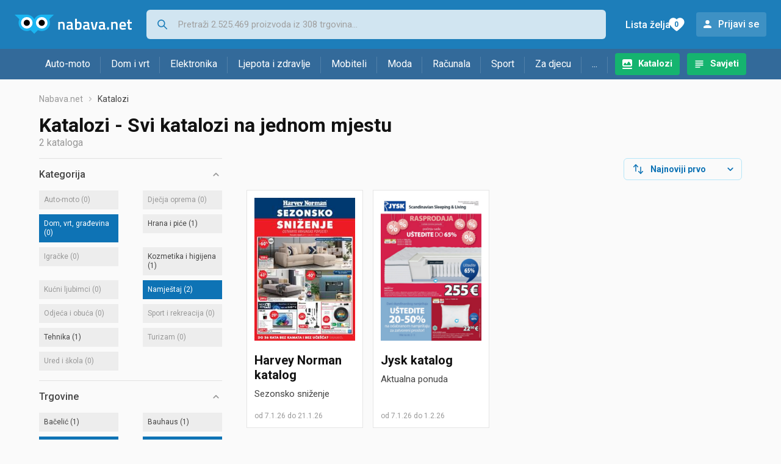

--- FILE ---
content_type: text/html;charset=utf-8
request_url: https://www.nabava.net/katalozi?sid=105&s=18&s=784&c=6&s=23&c=2
body_size: 9177
content:
































   
   
   
   
      
   













































   
   
   
   
      
   








<!DOCTYPE html>
<html lang="hr">
<head>
    <meta charset="utf-8">

    
    
     
     
    <title>Katalozi - Svi katalozi na jednom mjestu</title>
    <meta http-equiv="X-UA-Compatible" content="IE=edge">
    <meta name="viewport" content="width=device-width, initial-scale=1, maximum-scale=1, shrink-to-fit=no, user-scalable=0">
    <meta name="mobile-web-app-capable" content="yes">
    <meta name="apple-mobile-web-app-capable" content="yes">
    <meta name="apple-mobile-web-app-status-bar-style" content="black-translucent">

    
    <meta name="referrer" content="origin-when-cross-origin">

    <meta name="description" content="Svi katalozi, akcije i popusti na jednom mjestu. Lidl, Kaufland, Konzum, Plodine, Interspar, DM katalog.">

    
    
    <meta name="apple-itunes-app" content="app-id=1100660049">
    
    

    <meta property="og:title" content="Katalozi - Svi katalozi na jednom mjestu">
    
    

    
    
        <meta name="robots" content="NOINDEX" data-log-ga-event data-event-category="Errors & warnings" data-event-action="NOINDEX" data-event-label="REQUESTED_URL: katalozi" data-trigger="non-interaction" />
        
    

    <link rel="icon" href="/static/slike/favicon.ico">
    <link rel="apple-touch-icon" href="/static/slike/logo/apple-touch-icon-graybg.png">
    <link rel="search" href="https://www.nabava.net/static/opensearch/nabava.net-opensearch.xml" title="Pretraživanje Nabava.net" type="application/opensearchdescription+xml">
    

    

    
































   
   
   
   
      
   















    
    
    
    
    <link rel="stylesheet" type="text/css" media="screen" href="/bundles/css/gzip_N377395562/vendor.css" />


    
    <script type="text/javascript" src="/bundles/js/gzip_N442858653/vendor.js" ></script>

    
    

    
    <link rel="stylesheet" type="text/css" media="screen" href="/bundles/css/gzip_N1263239885/redesign2020.css" />


    
    <script type="text/javascript" src="/bundles/js/gzip_1691880270/redesign2020.js" ></script>


    <script type="text/javascript">
      site.state.ctx = "";
   	  site.state.currentPage = "catalogs";
      site.state.idsToCheck = [];
   	  site.state.productId = "";
   	  site.state.requestedUrl = "katalozi";
      site.state.user.hashedEmail = "";
      site.state.user.gaId = "";
      site.state.user.loggedIn = false;
      site.state.noOfItemsInAutocomplete = 6;
   	  site.state.webDomainId = 1;
      site.state.urls = {
              chartjs: "/static/redesign2020/vendor/Chart.min.js",
              ballooncss: "/static/redesign2020/vendor/balloon.css",
              leafletjs: "/static/redesign2020/vendor/leaflet/leaflet.js",
              leafletcss: "/static/redesign2020/vendor/leaflet/leaflet.css",
              quagga: "/static/redesign2020/vendor/quagga-0.12.1.min.js",
      };
   	  site.init();
   	  
   </script>
   
    
   
   
























































<script async='async' src='https://securepubads.g.doubleclick.net/tag/js/gpt.js' crossorigin="anonymous"></script>

<script type='text/javascript'>
	window.googletag = window.googletag || {cmd: []};
	googletag.cmd.push(function() {
		























































































































	
		
			
				googletag.defineSlot('/1033846/nabava.net_Lijevo_300x250', [[300,160],[300,250],[300,600]], 'div-gpt-ad-1347027521651-Lijevo_300x250').addService(googletag.pubads());
				
			
			
		
	

















































































































































































































































	
		
			
				googletag.defineSlot('/1033846/nabava.net_Sredina_1x1', [[1,1],[300,50],[300,100],[300,150],[300,250],[320,50],[320,100],[728,90],[970,90],[970,250]], 'div-gpt-ad-1347027521651-Sredina_1x1').addService(googletag.pubads());
				
			
			
		
	


























		
		
		
		
			googletag.pubads().setTargeting("dfp_catalo", "many");
		
		
		
			googletag.pubads().setTargeting("uri", "/katalozi");
		
		
			
		googletag.pubads().enableSingleRequest();
		googletag.pubads().collapseEmptyDivs();
 

		googletag.enableServices();
	});
</script>


   
    
    <link rel="stylesheet" href="https://fonts.googleapis.com/css?family=Roboto:300,400,500,700,900&subset=latin,latin-ext&display=swap" />

	
    
































   
   
   
   
      
   






<script>
dataLayer = [];
function gtag(){dataLayer.push(arguments);}


<!-- GA4 Parametri/varijable -->





<!-- GA4 Eventovi -->








</script>

<!-- XXX Seekandhit tracking code -->

  

  
  <!-- XXX Seekandhit tracking code -->
<script>
$(document).on('submit', '.header__search-form', function(){	
  var inputText = $('.header__search-form-input--search').val();
	
  var trackingData = {
    'searchTerm': inputText,
	'selectedTerm': '',
	'pageType': site.state.currentPage,
	'userId': parseInt(site.state.user.gaId) || null,
	'loggedInStatus': site.state.user.loggedIn.toString(),
	'emailValue': site.state.user.hashedEmail || ''
  };
  
  dataLayer.push({
    'event': 'gtmt.search',
    'trackingData': trackingData
  });
})
</script>
  































   
   
   
   
      
   






<!-- XXX Seekandhit tracking code -->
<script>
function calculateRedirectCost(priceArrays, price) {
    for (let i = 0; i < priceArrays.length; i++) {
        // priceArray format: [fromPrice, toPrice, redirectCost]
    	const priceArray = priceArrays[i];
        const fromPrice = priceArray[0];
        const endPrice = priceArray[1];
        const redirectCost = priceArray[2];

        if (endPrice === null) {
            // Handles the case where endPrice is null (infinity)
            if (price >= fromPrice) {
                return redirectCost;
            }
        } else {
            if ((price >= fromPrice) && (price < endPrice)) {
                return redirectCost;
            }
        }
    }
    
    // If no matching range is found (ideally should never happen)
    return null;
}

$(document).on('click', '.offer__buttons-to-store', function () {
	
	<!-- Navigation bar information -->
	var navigationCategory, productCategory, productSubcategory;
	if($("ol.breadcrumbs li").length < 5){
	  var navigationCategory =  $(".breadcrumbs__item:nth-child(2)").find("a").text();
	  var productCategory = $(".breadcrumbs__item:nth-child(3)").find("a").text();
	  var productSubcategory = $(".breadcrumbs__item:nth-child(4)").find("a").text();

	} else {
	  var navigationCategory =  $(".breadcrumbs__item:nth-child(2)").find("a").text();
	  var productCategory = $(".breadcrumbs__item:nth-last-child(3)").find("a").text();
	  var productSubcategory = $(".breadcrumbs__item:nth-last-child(2)").find("a").text();		
	}
	
	<!-- Offer information -->
	var offerName = $(this).closest('.offer').find('.offer__name h2').text();
	var offerId = $(this).closest('.offer').find('.offer__buttons-wishlist').data("id").toString();
	var offerPrice = $(this).closest('.offer').find('.offer__price:first').text().slice(0,-2);
	offerPrice = parseFloat(offerPrice.replace(/\./g, '').replace(',', '.'));
	
	
		
	
	var offerRedirectionPrice = calculateRedirectCost([], offerPrice);
	if (($(this).closest('.offer').hasClass("offer--featured")) && (offerRedirectionPrice !== null)) {
		offerRedirectionPrice *= 1.3;
		offerRedirectionPrice = parseFloat(offerRedirectionPrice.toFixed(2));
	}
	
	<!-- Product information -->
	var productName = $(".product-page__title").text();
	var productId = site.state.productId;
	
	
	<!-- Other information -->
	var pageType = site.state.currentPage;
	var currency = 'EUR';
	var userId = parseInt(site.state.user.gaId) || null;
	var loggedInStatus = site.state.user.loggedIn.toString();
	var emailValue = site.state.user.hashedEmail || '';
	
	dataLayer.push({
		'event': 'gtmt.paidClick',
		'trackingData':{
			'navigationCategory': navigationCategory,
			'productCategory': productCategory,
			'productSubcategory': productSubcategory,
			'offerName': offerName,
			'offerId': offerId,
			'offerPrice': offerPrice,
			'offerRedirectionPrice': offerRedirectionPrice,
			'pageType': pageType,
			'currency': currency,
			'userId': userId,
			'productId': productId,
			'productName': productName,
			'loggedInStatus': loggedInStatus,
			'emailValue': emailValue
		}
	});
});

</script>


<!-- Google Tag Manager -->
<script>(function(w,d,s,l,i){w[l]=w[l]||[];w[l].push({'gtm.start':
new Date().getTime(),event:'gtm.js'});var f=d.getElementsByTagName(s)[0],
j=d.createElement(s),dl=l!='dataLayer'?'&l='+l:'';j.async=true;j.src=
'https://www.googletagmanager.com/gtm.js?id='+i+dl;f.parentNode.insertBefore(j,f);
})(window,document,'script','dataLayer','GTM-TMSBNPC');</script>
<!-- End Google Tag Manager -->
        
    <script type="application/ld+json">
    {
      "@context" : "https://schema.org",
      "@type" : "WebSite",
      "name" : "Nabava.net",
      "url" : "https://www.nabava.net"
    }
  </script>
  
</head>


<body  >
    <header class="header ">
        <div class="header__first-row">
            <a class="header__logo header__logo--full" href="/" title="Nabava.net - gdje pametna kupnja započinje"><img src="/static/redesign2020/images/logo-full-1.svg" alt="Nabava.net" width="229" height="40"></a>
            <a class="header__logo header__logo--normal" href="/" title="Nabava.net - gdje pametna kupnja započinje"><img src="/static/redesign2020/images/logo-simple-1.svg" alt="Nabava.net" width="192" height="32"></a>
            <a class="header__logo header__logo--minimal" href="/" title="Nabava.net - gdje pametna kupnja započinje"><img src="/static/redesign2020/images/logo-basic.svg" alt="Nabava.net" width="65" height="32"></a>

            <form class="header__search-form" action="/search.php" method="GET">
                
	                
                <input class="header__search-form-input header__search-form-input--search" id="headerSearch" type="search" name="q" autocomplete="off" tabIndex="1" placeholder="Pretraži 2.525.469 proizvoda iz 308 trgovina..." value="" >
		        
                
                
                
            </form>
            
            <div class="header__first-row-links">
				
	                <a class='header__link header__link-catalog' href="/katalozi">Katalozi</a>
                
                
	                
	                
	                	
	                	<a class='header__link header__link-articles' href="/clanci">Savjeti</a>
	                	
                	
                
                <a class='header__link header__link-wishlist' href="/wishlist">
                	<span class="header__link-wishlist-label">Lista želja</span>
                	<span class="header__link-wishlist-counter wishlist-quantity">0</span>
                </a>

                
                    
                    
                        <div data-modal-url="/login" class='header__link header__link-login' data-show-modal>Prijavi se</div>
                    
                
            </div>
            <div class="header__toggle-buttons">
                <div class="header__toggle-search"></div>
                
                <a href="/wishlist" class="header__link header__link-wishlist hidden--desktop hidden--tablet">
                    <span class="header__link-wishlist-counter wishlist-quantity ">0</span>
                </a>
                <div class="header__toggle-menu"></div>
            </div>
        </div>

        <nav class="nav" data-body-scroll-lock-ignore="true">
            <div class="nav__links">
                
                
            
            
            	  
	                <a class='nav__link nav__link--catalog' href="/katalozi">Katalozi</a>
                
                
                
                   
                   <a class='nav__link nav__link--articles' href="/clanci">Savjeti</a>
                
                 

            </div>

            
            
                
                
                    <a href="/logout" class='nav__account-login'>Prijavi se</a>
                
            

            <ul class="nav__sections">
                
                
                    <li class="nav__section" data-name="2188">
                        
                        <a class="nav__section-name " href="/auto-moto">Auto-moto</a>
                        
                        
                        
                        <div class="nav__section-dropdown nav__section-dropdown--left">
                            <div class="nav__popular-categories">
                                <div class="nav__popular-categories-title">Popularno</div>
                                
                                
                                    <a class="nav__popular-category" href="/zimske-auto-gume">Zimske auto gume</a>
                                
                                    <a class="nav__popular-category" href="/cjelogodisnje-gume">Cjelogodišnje gume</a>
                                
                                    <a class="nav__popular-category" href="/ljetne-auto-gume">Ljetne auto gume</a>
                                
                                    <a class="nav__popular-category" href="/auto-zarulje">Auto žarulje</a>
                                
                                    <a class="nav__popular-category" href="/kamere-za-auto">Kamere za auto</a>
                                
                            </div>
                            
                            <div class="nav__popular-categories">
                                <div class="nav__popular-categories-title">Izdvojeno</div>
                                
                                    <a class="nav__popular-category" href="/punjaci-za-elektricna-vozila">Punjači za električna vozila</a>
                                
                                    <a class="nav__popular-category" href="/autoradio">Autoradio</a>
                                
                                    <a class="nav__popular-category" href="/autopresvlake">Autopresvlake</a>
                                
                                    <a class="nav__popular-category" href="/kamere-za-auto">Kamere za auto</a>
                                
                                    <a class="nav__popular-category" href="/auto-cerade">Auto cerade</a>
                                
                            </div>                            
                            
                            <div class="nav__loading"><div class="nav__loading__loader"></div></div>
                            
                        </div>
                    </li>
                
                
                    <li class="nav__section" data-name="2191">
                        
                        <a class="nav__section-name " href="/dom-i-vrt">Dom i vrt</a>
                        
                        
                        
                        <div class="nav__section-dropdown nav__section-dropdown--left">
                            <div class="nav__popular-categories">
                                <div class="nav__popular-categories-title">Popularno</div>
                                
                                
                                    <a class="nav__popular-category" href="/hladnjaci-s-ledenicom">Hladnjaci s ledenicom</a>
                                
                                    <a class="nav__popular-category" href="/perilice-rublja">Perilice rublja</a>
                                
                                    <a class="nav__popular-category" href="/aparati-za-kavu">Aparati za kavu</a>
                                
                                    <a class="nav__popular-category" href="/klima-uredaji">Klima uređaji</a>
                                
                                    <a class="nav__popular-category" href="/stapni-usisavaci">Štapni usisavači</a>
                                
                            </div>
                            
                            <div class="nav__popular-categories">
                                <div class="nav__popular-categories-title">Izdvojeno</div>
                                
                                    <a class="nav__popular-category" href="/blanjalice">Blanjalice</a>
                                
                                    <a class="nav__popular-category" href="/pile">Pile</a>
                                
                                    <a class="nav__popular-category" href="/aparati-za-tjesteninu">Aparati za tjesteninu</a>
                                
                                    <a class="nav__popular-category" href="/aparati-za-vakumiranje">Aparati za vakumiranje</a>
                                
                                    <a class="nav__popular-category" href="/grijalice-i-radijatori">Grijalice i radijatori</a>
                                
                            </div>                            
                            
                            <div class="nav__loading"><div class="nav__loading__loader"></div></div>
                            
                        </div>
                    </li>
                
                
                    <li class="nav__section" data-name="2194">
                        
                        <a class="nav__section-name " href="/elektronika">Elektronika</a>
                        
                        
                        
                        <div class="nav__section-dropdown nav__section-dropdown--left">
                            <div class="nav__popular-categories">
                                <div class="nav__popular-categories-title">Popularno</div>
                                
                                
                                    <a class="nav__popular-category" href="/mobiteli">Mobiteli</a>
                                
                                    <a class="nav__popular-category" href="/prijenosna-racunala">Prijenosna računala</a>
                                
                                    <a class="nav__popular-category" href="/monitori">Monitori</a>
                                
                                    <a class="nav__popular-category" href="/televizori">Televizori</a>
                                
                                    <a class="nav__popular-category" href="/graficke-kartice">Grafičke kartice</a>
                                
                            </div>
                            
                            <div class="nav__loading"><div class="nav__loading__loader"></div></div>
                            
                        </div>
                    </li>
                
                
                    <li class="nav__section" data-name="2197">
                        
                        <a class="nav__section-name " href="/ljepota-i-zdravlje">Ljepota i zdravlje</a>
                        
                        
                        
                        <div class="nav__section-dropdown nav__section-dropdown--left">
                            <div class="nav__popular-categories">
                                <div class="nav__popular-categories-title">Popularno</div>
                                
                                
                                    <a class="nav__popular-category" href="/tlakomjeri">Tlakomjeri</a>
                                
                                    <a class="nav__popular-category" href="/sisaci-i-trimeri">Šišači i trimeri</a>
                                
                                    <a class="nav__popular-category" href="/susilo-za-kosu">Sušilo za kosu</a>
                                
                                    <a class="nav__popular-category" href="/brijaci-aparati">Brijaći aparati</a>
                                
                                    <a class="nav__popular-category" href="/muski-parfemi">Muški parfemi</a>
                                
                            </div>
                            
                            <div class="nav__popular-categories">
                                <div class="nav__popular-categories-title">Izdvojeno</div>
                                
                                    <a class="nav__popular-category" href="/osobne-vage">Osobne vage</a>
                                
                                    <a class="nav__popular-category" href="/aspiratori-za-nos">Aspiratori za nos</a>
                                
                                    <a class="nav__popular-category" href="/ipl-uredaji">IPL uređaji</a>
                                
                                    <a class="nav__popular-category" href="/tlakomjeri">Tlakomjeri</a>
                                
                                    <a class="nav__popular-category" href="/tusevi-za-zube">Tuševi za zube</a>
                                
                            </div>                            
                            
                            <div class="nav__loading"><div class="nav__loading__loader"></div></div>
                            
                        </div>
                    </li>
                
                
                    <li class="nav__section" data-name="2200">
                        
                        <a class="nav__section-name nav__section-name--no-dropdown" href="/mobiteli">Mobiteli</a>
                        
                        
                        
                        <div class="nav__section-dropdown nav__section-dropdown--center">
                            <div class="nav__popular-categories">
                                <div class="nav__popular-categories-title">Popularno</div>
                                
                                
                                    <a class="nav__popular-category" href="/mobiteli">Mobiteli</a>
                                
                            </div>
                            
                            <div class="nav__loading"><div class="nav__loading__loader"></div></div>
                            
                        </div>
                    </li>
                
                
                    <li class="nav__section" data-name="2203">
                        
                        <a class="nav__section-name " href="/moda">Moda</a>
                        
                        
                        
                        <div class="nav__section-dropdown nav__section-dropdown--center">
                            <div class="nav__popular-categories">
                                <div class="nav__popular-categories-title">Popularno</div>
                                
                                
                                    <a class="nav__popular-category" href="/satovi">Satovi</a>
                                
                                    <a class="nav__popular-category" href="/zenske-jakne">Ženske jakne</a>
                                
                                    <a class="nav__popular-category" href="/muske-jakne-i-kaputi">Muške jakne i kaputi</a>
                                
                                    <a class="nav__popular-category" href="/novcanici">Novčanici</a>
                                
                                    <a class="nav__popular-category" href="/zenske-cizme-i-gleznjace">Ženske čizme i gležnjače</a>
                                
                            </div>
                            
                            <div class="nav__popular-categories">
                                <div class="nav__popular-categories-title">Izdvojeno</div>
                                
                                    <a class="nav__popular-category" href="/novcanici">Novčanici</a>
                                
                                    <a class="nav__popular-category" href="/putni-jastuci">Putni jastuci</a>
                                
                                    <a class="nav__popular-category" href="/neseseri">Neseseri</a>
                                
                                    <a class="nav__popular-category" href="/kisobrani">Kišobrani</a>
                                
                                    <a class="nav__popular-category" href="/uklanjaci-mucica">Uklanjači mucica</a>
                                
                            </div>                            
                            
                            <div class="nav__loading"><div class="nav__loading__loader"></div></div>
                            
                        </div>
                    </li>
                
                
                    <li class="nav__section" data-name="2206">
                        
                        <a class="nav__section-name " href="/racunala">Računala</a>
                        
                        
                        
                        <div class="nav__section-dropdown nav__section-dropdown--center">
                            <div class="nav__popular-categories">
                                <div class="nav__popular-categories-title">Popularno</div>
                                
                                
                                    <a class="nav__popular-category" href="/prijenosna-racunala">Prijenosna računala</a>
                                
                                    <a class="nav__popular-category" href="/monitori">Monitori</a>
                                
                                    <a class="nav__popular-category" href="/graficke-kartice">Grafičke kartice</a>
                                
                                    <a class="nav__popular-category" href="/radna-memorija-ram">Radna memorija (RAM)</a>
                                
                                    <a class="nav__popular-category" href="/ssd-disk">SSD disk</a>
                                
                            </div>
                            
                            <div class="nav__popular-categories">
                                <div class="nav__popular-categories-title">Izdvojeno</div>
                                
                                    <a class="nav__popular-category" href="/access-point">Access point</a>
                                
                                    <a class="nav__popular-category" href="/e-book-reader">E-Book reader</a>
                                
                                    <a class="nav__popular-category" href="/gaming-volani">Gaming volani</a>
                                
                                    <a class="nav__popular-category" href="/olovke-za-tablete">Olovke za tablete</a>
                                
                                    <a class="nav__popular-category" href="/graficki-tableti">Grafički tableti</a>
                                
                            </div>                            
                            
                            <div class="nav__loading"><div class="nav__loading__loader"></div></div>
                            
                        </div>
                    </li>
                
                
                    <li class="nav__section" data-name="2209">
                        
                        <a class="nav__section-name " href="/sport">Sport</a>
                        
                        
                        
                        <div class="nav__section-dropdown nav__section-dropdown--right">
                            <div class="nav__popular-categories">
                                <div class="nav__popular-categories-title">Popularno</div>
                                
                                
                                    <a class="nav__popular-category" href="/trake-za-trcanje">Trake za trčanje</a>
                                
                                    <a class="nav__popular-category" href="/elektricni-romobili">Električni romobili</a>
                                
                                    <a class="nav__popular-category" href="/fitness-narukvice-i-satovi">Fitness narukvice i satovi</a>
                                
                                    <a class="nav__popular-category" href="/elektricni-bicikli">Električni bicikli</a>
                                
                                    <a class="nav__popular-category" href="/bicikli">Bicikli</a>
                                
                            </div>
                            
                            <div class="nav__popular-categories">
                                <div class="nav__popular-categories-title">Izdvojeno</div>
                                
                                    <a class="nav__popular-category" href="/hoverboard">Hoverboard</a>
                                
                                    <a class="nav__popular-category" href="/steperi">Steperi</a>
                                
                                    <a class="nav__popular-category" href="/sobni-bicikli">Sobni bicikli</a>
                                
                                    <a class="nav__popular-category" href="/utezi-i-sipke">Utezi i šipke</a>
                                
                                    <a class="nav__popular-category" href="/orbitrek">Orbitrek</a>
                                
                                    <a class="nav__popular-category" href="/proteini">Proteini</a>
                                
                            </div>                            
                            
                            <div class="nav__loading"><div class="nav__loading__loader"></div></div>
                            
                        </div>
                    </li>
                
                
                    <li class="nav__section" data-name="2212">
                        
                        <a class="nav__section-name " href="/za-djecu">Za djecu</a>
                        
                        
                        
                        <div class="nav__section-dropdown nav__section-dropdown--right">
                            <div class="nav__popular-categories">
                                <div class="nav__popular-categories-title">Popularno</div>
                                
                                
                                    <a class="nav__popular-category" href="/drustvene-igre">Društvene igre</a>
                                
                                    <a class="nav__popular-category" href="/lego-kocke">Lego kocke</a>
                                
                                    <a class="nav__popular-category" href="/djecji-satovi">Dječji satovi</a>
                                
                                    <a class="nav__popular-category" href="/autosjedalice">Autosjedalice</a>
                                
                                    <a class="nav__popular-category" href="/igracke-za-bebe">Igračke za bebe</a>
                                
                            </div>
                            
                            <div class="nav__popular-categories">
                                <div class="nav__popular-categories-title">Izdvojeno</div>
                                
                                    <a class="nav__popular-category" href="/auti-za-djecu">Auti za djecu</a>
                                
                                    <a class="nav__popular-category" href="/djecja-zastita">Dječja zaštita</a>
                                
                                    <a class="nav__popular-category" href="/putni-krevetici">Putni krevetići</a>
                                
                                    <a class="nav__popular-category" href="/baby-monitori">Baby Monitori</a>
                                
                                    <a class="nav__popular-category" href="/njihaljke-za-bebe">Njihaljke za bebe</a>
                                
                            </div>                            
                            
                            <div class="nav__loading"><div class="nav__loading__loader"></div></div>
                            
                        </div>
                    </li>
                
                
                    <li class="nav__section" data-name="2215">
                        
                        <a class="nav__section-name " href="/ostalo">...</a>
                        
                        
                        
                        <div class="nav__section-dropdown nav__section-dropdown--right">
                            <div class="nav__popular-categories">
                                <div class="nav__popular-categories-title">Popularno</div>
                                
                                
                                    <a class="nav__popular-category" href="/nekategorizirano">Nekategorizirano</a>
                                
                                    <a class="nav__popular-category" href="/baterije">Baterije</a>
                                
                                    <a class="nav__popular-category" href="/kalkulatori">Kalkulatori</a>
                                
                                    <a class="nav__popular-category" href="/kave">Kave</a>
                                
                                    <a class="nav__popular-category" href="/papiri">Papiri</a>
                                
                            </div>
                            
                            <div class="nav__loading"><div class="nav__loading__loader"></div></div>
                            
                        </div>
                    </li>
                
            </ul>
        </nav>

    </header>

    <div class="content-overlay "></div>

    <main class="content  ">

        
        
       	























	
			
		
			
			
				
				
					
					<div class="topbannercontainer">		
					
					<div id='div-gpt-ad-1347027521651-Sredina_1x1'>
						<script>
						googletag.cmd.push(function() { googletag.display('div-gpt-ad-1347027521651-Sredina_1x1'); });
						</script>
					</div>
					
					
					</div>		
						
				
			
		
	


        

        
         



































   
   
   
   
      
   





















<nav>
    <ol class="breadcrumbs ">
        
            <li class="breadcrumbs__item">
                <a class="breadcrumbs__link" href="/" title="Nabava.net">Nabava.net</a>
                
                
            </li>
        
        
            
            
                
                
                

                
                
                
            
        

        
        
        
            
        
        
            <li class="breadcrumbs__item"><span class="breadcrumbs__last-item">Katalozi</span></li>
        
    </ol>
</nav>

<script type="application/ld+json">
{
  "@context": "https://schema.org",
  "@type": "BreadcrumbList",
  "itemListElement": [{
	"@type": "ListItem", "position": 1, "name": "Nabava.net", "item": "https://www.nabava.net"}
 ] }
</script>

<h1 class="page-title page-title--with-result-number">Katalozi - Svi katalozi na jednom mjestu</h1>
<div class="page-result-number page-result-number--catalogs">
    2
    kataloga
</div>

<div class="container-with-sidebar">
    <div class="container-with-sidebar__contents">
        































   
   
   
   
      
   










<div class="search-results-header">

	
    
   	
		<div class="search-results-header__filters">
	        <div class="search-results-header__button search-results-header__button--filter hidden--desktop" data-action="open-filter-sidebar">
	          <img src="/static/redesign2020/images/filter-icon.svg" alt="Filtriraj">
	          <span>Filtriraj</span>
	        </div>
	    </div>
    
    	<div class="search-results-header__user-settings">
	        
	        <form id="catalog-header-form" action="/katalozi" method="get">
	   			<div class="user-settings-dropdown user-settings-dropdown--sort">
		            <select id="kPostavke.sortTypeCatalog" name="kPostavke.sortTypeCatalog" class="user-settings-dropdown__select" data-event-label="Catalog view preferences search sort change" data-event-category="UI events" data-event-action="Catalog view preferences click" data-event-trigger="onchange">
		                
		                    <option value="1">
		                        Najnoviji prvo
		                    </option>
		                
		                    <option value="2">
		                        Istječu prvo
		                    </option>
		                
		                    <option value="3">
		                        Najpopularniji prvo
		                    </option>
		                
		            </select>
	        	</div>
	        </form>
        </div>
        
</div>

<div class="catalog-grid">
    
        
































   
   
   
   
      
   

























<div class="catalog ">
    <a title="Harvey Norman - Sezonsko sniženje (Otvara u novom prozoru)" href="/out.php?catalog=94997&fullUrl=https%3a%2f%2fwww.nabava.net%2fkatalozi%2fharvey-norman-katalog" data-log-ga-event data-event-category="Catalog click" data-event-action="CatalogStore Harvey Norman" data-event-label="CatalogId 94997">
        <img class="catalog__image" src="/slike/katalozi/2026/01/94997/thumb_harvey-norman.jpg" alt="Harvey Norman - Sezonsko sniženje"  loading="lazy" width="150" height="212" />
        <h2 class="catalog__store">Harvey Norman
            katalog
        </h2>
    </a>
    <h3 class="catalog__name">
        Sezonsko sniženje
        
    </h3>
    <div class="catalog__period">
        
            od 7.1.26
        
        
            
            
                do 21.1.26
            
        
    </div>
</div>
    
        
































   
   
   
   
      
   

























<div class="catalog ">
    <a title="Jysk - Aktualna ponuda (Otvara u novom prozoru)" href="/out.php?catalog=94903&fullUrl=https%3a%2f%2fwww.nabava.net%2fkatalozi%2fjysk-katalog" data-log-ga-event data-event-category="Catalog click" data-event-action="CatalogStore Jysk" data-event-label="CatalogId 94903">
        <img class="catalog__image" src="/slike/katalozi/2026/01/94903/thumb_jysk.png" alt="Jysk - Aktualna ponuda"  loading="lazy" width="150" height="212" />
        <h2 class="catalog__store">Jysk
            katalog
        </h2>
    </a>
    <h3 class="catalog__name">
        Aktualna ponuda
        
    </h3>
    <div class="catalog__period">
        
            od 7.1.26
        
        
            
            
                do 1.2.26
            
        
    </div>
</div>
    
</div>

    </div>
    































   
   
   
   
      
   














<div class="sidebar sidebar--filter" data-body-scroll-lock-ignore="true">
	<div class="sidebar__overlay"></div>
	
	<div class="close-sidebar hidden--desktop">
	  <span class="close-sidebar__text">Filtriraj rezultate</span>
	  <div class="close-sidebar__icon-wrapper" data-action="open-filter-sidebar">
	    <img class="close-sidebar__icon" src="/static/redesign2020/images/close.svg">
	  </div>
	</div>


	

    
    <div class="filter filter--opened">
        <div class="filter__name" data-action="open-filter">
            Kategorija
        </div>

        <div class="filter__items">
            
                
                    
                    
                        
                    
                
                
                
                
                
                
































   
   
   
   
      
   








































		
		
			<div
				class="filter__item   filter__item--without-products"
				data-id="filter-item-id-1"
				>
				
				<span class="name">Auto-moto</span>
				
					<span class="filter-count">(0)</span>
				
			</div>
		
	

            
                
                    
                    
                        
                    
                
                
                
                
                
                
































   
   
   
   
      
   








































		
		
			<div
				class="filter__item   filter__item--without-products"
				data-id="filter-item-id-3"
				>
				
				<span class="name">Dječja oprema</span>
				
					<span class="filter-count">(0)</span>
				
			</div>
		
	

            
                
                    
                        
                        
                    
                    
                
                
                
                
                
                
































   
   
   
   
      
   








































		
			<a href="/katalozi?105&s=18&s=784&c=6&s=23"
				class="filter__item filter__item--selected "
				data-action='select-filter-item'
				data-id="filter-item-id-2" rel="nofollow">
				 <span class="name">Dom, vrt, građevina </span> 
					<span class="filter-count">(0)</span>
				
			</a>
		
		
	

            
                
                    
                    
                        
                    
                
                
                
                
                
                
































   
   
   
   
      
   








































		
			<a href="/katalozi?105&s=18&s=784&c=6&s=23&c=2&c=4"
				class="filter__item  "
				data-action='select-filter-item'
				data-id="filter-item-id-4" rel="nofollow">
				 <span class="name">Hrana i piće </span> 
					<span class="filter-count">(1)</span>
				
			</a>
		
		
	

            
                
                    
                    
                        
                    
                
                
                
                
                
                
































   
   
   
   
      
   








































		
		
			<div
				class="filter__item   filter__item--without-products"
				data-id="filter-item-id-41"
				>
				
				<span class="name">Igračke</span>
				
					<span class="filter-count">(0)</span>
				
			</div>
		
	

            
                
                    
                    
                        
                    
                
                
                
                
                
                
































   
   
   
   
      
   








































		
			<a href="/katalozi?105&s=18&s=784&c=6&s=23&c=2&c=5"
				class="filter__item  "
				data-action='select-filter-item'
				data-id="filter-item-id-5" rel="nofollow">
				 <span class="name">Kozmetika i higijena</span> 
					<span class="filter-count">(1)</span>
				
			</a>
		
		
	

            
                
                    
                    
                        
                    
                
                
                
                
                
                
































   
   
   
   
      
   








































		
		
			<div
				class="filter__item   filter__item--without-products"
				data-id="filter-item-id-10"
				>
				
				<span class="name">Kućni ljubimci</span>
				
					<span class="filter-count">(0)</span>
				
			</div>
		
	

            
                
                    
                        
                        
                    
                    
                
                
                
                
                
                
































   
   
   
   
      
   








































		
			<a href="/katalozi?105&s=18&s=784&s=23&c=2"
				class="filter__item filter__item--selected "
				data-action='select-filter-item'
				data-id="filter-item-id-6" rel="nofollow">
				 <span class="name">Namještaj</span> 
					<span class="filter-count">(2)</span>
				
			</a>
		
		
	

            
                
                    
                    
                        
                    
                
                
                
                
                
                
































   
   
   
   
      
   








































		
		
			<div
				class="filter__item   filter__item--without-products"
				data-id="filter-item-id-7"
				>
				
				<span class="name">Odjeća i obuća </span>
				
					<span class="filter-count">(0)</span>
				
			</div>
		
	

            
                
                    
                    
                        
                    
                
                
                
                
                
                
































   
   
   
   
      
   








































		
		
			<div
				class="filter__item   filter__item--without-products"
				data-id="filter-item-id-8"
				>
				
				<span class="name">Sport i rekreacija</span>
				
					<span class="filter-count">(0)</span>
				
			</div>
		
	

            
                
                    
                    
                        
                    
                
                
                
                
                
                
































   
   
   
   
      
   








































		
			<a href="/katalozi?105&s=18&s=784&c=6&s=23&c=2&c=9"
				class="filter__item  "
				data-action='select-filter-item'
				data-id="filter-item-id-9" rel="nofollow">
				 <span class="name">Tehnika</span> 
					<span class="filter-count">(1)</span>
				
			</a>
		
		
	

            
                
                    
                    
                        
                    
                
                
                
                
                
                
































   
   
   
   
      
   








































		
		
			<div
				class="filter__item   filter__item--without-products"
				data-id="filter-item-id-11"
				>
				
				<span class="name">Turizam</span>
				
					<span class="filter-count">(0)</span>
				
			</div>
		
	

            
                
                    
                    
                        
                    
                
                
                
                
                
                
































   
   
   
   
      
   








































		
		
			<div
				class="filter__item   filter__item--without-products"
				data-id="filter-item-id-40"
				>
				
				<span class="name">Ured i škola</span>
				
					<span class="filter-count">(0)</span>
				
			</div>
		
	

            
        </div>
    </div>

    
    

    <div class="filter filter--opened">
        <div class="filter__name" data-action="open-filter">
            Trgovine
        </div>

        <div class="filter__items">
            <a href="/katalozi?105&s=18&s=784&c=6&s=23&c=2&s=793"
				class="filter__item  "
				data-action='select-filter-item'
				data-id="filter-item-id-793" rel="nofollow">
				 <span class="name">Bačelić</span> 
					<span class="filter-count">(1)</span>
				
			</a>
		
		
	

            
        
            
            
        
            
            
        
            
            
        
            
            
                
                    
                    
                        
                    
                
                
                
                

                
































   
   
   
   
      
   








































		
			<a href="/katalozi?105&s=18&s=784&c=6&s=23&c=2&s=3"
				class="filter__item  "
				data-action='select-filter-item'
				data-id="filter-item-id-3" rel="nofollow">
				 <span class="name">Bauhaus</span> 
					<span class="filter-count">(1)</span>
				
			</a>
		
		
	

            
        
            
            
        
            
            
        
            
            
        
            
            
        
            
            
        
            
            
        
            
            
        
            
            
        
            
            
        
            
            
        
            
            
        
            
            
        
            
            
        
            
            
        
            
            
        
            
            
        
            
            
        
            
            
        
            
            
        
            
            
        
            
            
        
            
            
        
            
            
        
            
            
        
            
            
        
            
            
        
            
            
        
            
            
        
            
            
        
            
            
        
            
            
        
            
            
        
            
            
        
            
            
        
            
            
        
            
            
        
            
            
        
            
            
        
            
            
        
            
            
        
            
            
        
            
            
        
            
            
        
            
            
        
            
            
        
            
            
        
            
            
        
            
            
        
            
            
        
            
            
        
            
            
        
            
            
        
            
            
        
            
            
        
            
            
                
                    
                        
                        
                    
                    
                
                
                
                

                
































   
   
   
   
      
   








































		
			<a href="/katalozi?105&s=18&c=6&s=23&c=2"
				class="filter__item filter__item--selected "
				data-action='select-filter-item'
				data-id="filter-item-id-784" rel="nofollow">
				 <span class="name">Euro Spin</span> 
					<span class="filter-count">(0)</span>
				
			</a>
		
		
	

            
        
            
            
        
            
            
        
            
            
        
            
            
        
            
            
        
            
            
        
            
            
        
            
            
        
            
            
        
            
            
        
            
            
        
            
            
        
            
            
        
            
            
        
            
            
        
            
            
        
            
            
        
            
            
        
            
            
        
            
            
        
            
            
        
            
            
        
            
            
        
            
            
        
            
            
        
            
            
        
            
            
                
                    
                        
                        
                    
                    
                
                
                
                

                
































   
   
   
   
      
   








































		
			<a href="/katalozi?105&s=784&c=6&s=23&c=2"
				class="filter__item filter__item--selected "
				data-action='select-filter-item'
				data-id="filter-item-id-18" rel="nofollow">
				 <span class="name">Harvey Norman</span> 
					<span class="filter-count">(1)</span>
				
			</a>
		
		
	

            
        
            
            
        
            
            
        
            
            
        
            
            
        
            
            
        
            
            
        
            
            
        
            
            
        
            
            
        
            
            
        
            
            
                
                    
                    
                        
                    
                
                
                
                

                
































   
   
   
   
      
   








































		
			<a href="/katalozi?105&s=18&s=784&c=6&s=23&c=2&s=838"
				class="filter__item  "
				data-action='select-filter-item'
				data-id="filter-item-id-838" rel="nofollow">
				 <span class="name">Igračke Denis</span> 
					<span class="filter-count">(1)</span>
				
			</a>
		
		
	

            
        
            
            
        
            
            
        
            
            
        
            
            
        
            
            
                
                    
                    
                        
                    
                
                
                
                

                
































   
   
   
   
      
   








































		
			<a href="/katalozi?105&s=18&s=784&c=6&s=23&c=2&s=21"
				class="filter__item  "
				data-action='select-filter-item'
				data-id="filter-item-id-21" rel="nofollow">
				 <span class="name">Interspar</span> 
					<span class="filter-count">(1)</span>
				
			</a>
		
		
	

            
        
            
            
        
            
            
        
            
            
        
            
            
        
            
            
                
                    
                        
                        
                    
                    
                
                
                
                

                
































   
   
   
   
      
   








































		
			<a href="/katalozi?105&s=18&s=784&c=6&c=2"
				class="filter__item filter__item--selected "
				data-action='select-filter-item'
				data-id="filter-item-id-23" rel="nofollow">
				 <span class="name">Jysk</span> 
					<span class="filter-count">(1)</span>
				
			</a>
		
		
	

            
        
            
            
                
                    
                    
                        
                    
                
                
                
                

                
































   
   
   
   
      
   








































		
			<a href="/katalozi?105&s=18&s=784&c=6&s=23&c=2&s=24"
				class="filter__item  "
				data-action='select-filter-item'
				data-id="filter-item-id-24" rel="nofollow">
				 <span class="name">Kaufland</span> 
					<span class="filter-count">(1)</span>
				
			</a>
		
		
	

            
        
            
            
        
            
            
        
            
            
        
            
            
        
            
            
        
            
            
        
            
            
        
            
            
        
            
            
        
            
            
        
            
            
                
                    
                    
                        
                    
                
                
                
                

                
































   
   
   
   
      
   








































		
			<a href="/katalozi?105&s=18&s=784&c=6&s=23&c=2&s=29"
				class="filter__item  "
				data-action='select-filter-item'
				data-id="filter-item-id-29" rel="nofollow">
				 <span class="name">KTC</span> 
					<span class="filter-count">(1)</span>
				
			</a>
		
		
	

            
        
            
            
        
            
            
        
            
            
        
            
            
        
            
            
        
            
            
                
                    
                    
                        
                    
                
                
                
                

                
































   
   
   
   
      
   








































		
			<a href="/katalozi?105&s=18&s=784&c=6&s=23&c=2&s=31"
				class="filter__item  "
				data-action='select-filter-item'
				data-id="filter-item-id-31" rel="nofollow">
				 <span class="name">Lesnina</span> 
					<span class="filter-count">(2)</span>
				
			</a>
		
		
	

            
        
            
            
        
            
            
                
                    
                    
                        
                    
                
                
                
                

                
































   
   
   
   
      
   








































		
			<a href="/katalozi?105&s=18&s=784&c=6&s=23&c=2&s=32"
				class="filter__item  "
				data-action='select-filter-item'
				data-id="filter-item-id-32" rel="nofollow">
				 <span class="name">Lidl</span> 
					<span class="filter-count">(1)</span>
				
			</a>
		
		
	

            
        
            
            
        
            
            
        
            
            
        
            
            
        
            
            
        
            
            
        
            
            
        
            
            
        
            
            
        
            
            
        
            
            
        
            
            
        
            
            
        
            
            
        
            
            
        
            
            
        
            
            
        
            
            
        
            
            
        
            
            
        
            
            
        
            
            
        
            
            
        
            
            
        
            
            
        
            
            
        
            
            
        
            
            
        
            
            
        
            
            
        
            
            
        
            
            
        
            
            
        
            
            
        
            
            
        
            
            
        
            
            
        
            
            
        
            
            
        
            
            
        
            
            
        
            
            
        
            
            
        
            
            
        
            
            
        
            
            
        
            
            
        
            
            
        
            
            
        
            
            
        
            
            
        
            
            
                
                    
                    
                        
                    
                
                
                
                

                
































   
   
   
   
      
   








































		
			<a href="/katalozi?105&s=18&s=784&c=6&s=23&c=2&s=44"
				class="filter__item  "
				data-action='select-filter-item'
				data-id="filter-item-id-44" rel="nofollow">
				 <span class="name">Pevex</span> 
					<span class="filter-count">(1)</span>
				
			</a>
        </div>
    </div>
    
    























	
			
		
			
			
				
				
					
					<div class="leftbannercontainer">		
					
					<div id='div-gpt-ad-1347027521651-Lijevo_300x250'>
						<script>
						googletag.cmd.push(function() { googletag.display('div-gpt-ad-1347027521651-Lijevo_300x250'); });
						</script>
					</div>
					
					
					</div>		
						
				
			
		
	



</div>
</div>


































   
   
   
   
      
   






   </main>
   
   <footer class="footer">
      <div class="footer__content">
      
         <div class="footer__section footer__section-informations">
            <div class="footer__section-title">Informacije</div>
            <a href="/info/kontakt" class="footer__link" data-log-ga-event data-event-category="UI events" data-event-action="Footer click" data-event-label="Contact link footer click">Kontakt</a>
         
            <a href="/info/marketing" class="footer__link" data-log-ga-event data-event-category="UI events" data-event-action="Footer click" data-event-label="Marketing link footer click">Oglašavanje</a>
                  
            <a href="/info/pravila-privatnosti" class="footer__link" data-log-ga-event data-event-category="UI events" data-event-action="Footer click" data-event-label="Privacy rules link footer click">Pravila privatnosti</a>
            <a href="/info/uvjeti-koristenja" class="footer__link" data-log-ga-event data-event-category="UI events" data-event-action="Footer click" data-event-label="Usage terms link footer click">Uvjeti korištenja</a>
         
            <a href="/info/impressum" class="footer__link" data-log-ga-event data-event-category="UI events" data-event-action="Footer click" data-event-label="Impressum link footer click">Impressum</a>
         
         </div>
		    
         <div class="footer__section">
            <div class="footer__section-title">
            
			    
			    
					Za trgovine
			    
			            
            </div>
            <a href="/info/registerShop" class="footer__link footer__link--highlighted"  data-log-ga-event data-event-category="UI events" data-event-action="Footer click" data-event-label="Register store link footer click">Prijavi svoju trgovinu</a>
            <a href="/stores" class="footer__link" data-log-ga-event data-event-category="UI events" data-event-action="Footer click" data-event-label="Stores list link footer click">Trgovine</a>
            
			    
			    
		            <a href="/proizvodjaci" class="footer__link" data-log-ga-event data-event-category="UI events" data-event-action="Footer click" data-event-label="Brands list link footer click">Brendovi</a>
			    
			            
            
         </div>
         
         <div class="footer__section">
 <div class="footer__section-title">Kupovina</div>
 <a href="/clanci/e-commerce/kupovina-preko-interneta-iz-inozemstva-carina-porezi-i-ostalo-sto-trebate-znati-869t6" class="footer__link">Kupovina preko interneta</a>
 <a href="/clanci/e-commerce/sto-napraviti-u-slucaju-prijevare-prilikom-internet-kupovine-46t6" class="footer__link">Što napraviti u slučaju prijevare</a>
<a href="/clanci/vodici-za-kupovinu/koji-laptop-kupiti-2025-najbolji-vodic-za-kupovinu-laptopa-1299t6" class="footer__link">Koji laptop kupiti</a>
 <a href="/clanci/vodici-za-kupovinu/koji-televizor-kupiti-vodic-za-kupovinu-2025-2t6" class="footer__link">Koji TV kupiti</a>
 <a href="/clanci/vodici-za-kupovinu/vodic-za-kupovinu-usisavaca-413t6" class="footer__link">Koji usisavač kupiti</a>
 <a href="/clanci/vodici-za-kupovinu/koju-susilicu-rublja-kupiti-vodic-za-kupovinu-565t6" class="footer__link">Koju sušilicu rublja kupiti</a>
 </div>
 
 <div class="footer__section">
 <div class="footer__section-title">Za tebe</div>
 <a href="/mini-linije" class="footer__link">Mini linije</a>
 <a href="/aparati-za-kokice" class="footer__link">Aparat za kokice</a>
 <a href="/kuhanje-rize" class="footer__link">Kuhalo za rižu</a>
 <a href="/mlinci-za-kavu" class="footer__link">Mlinac za kavu</a>
 <a href="/klima-uredaji" class="footer__link">Klima uređaji</a>
 <a href="/lego-kocke" class="footer__link">Lego kocke</a>
 <a href="/susilo-za-kosu" class="footer__link">Sušila za kosu</a>
 </div>
 
 <div class="footer__section">
 <div class="footer__section-title">Izdvojene kategorije</div>
 <a href="/elektricni-romobili" class="footer__link">Električni romobil</a>
 <a href="/led-zarulje" class="footer__link">LED žarulje</a>
 <a href="/zamrzivaci-ledenice" class="footer__link">Zamrzivači / Ledenice</a>
 <a href="/brijaci-aparati" class="footer__link">Brijači aparati</a>
 <a href="/sobne-pregrade" class="footer__link">Sobne pregrade</a>
 <a href="/gaming-volani" class="footer__link">Gaming volani</a>
 <a href="/tlakomjeri" class="footer__link">Tlakomjer</a>
 <a href="/alkotesteri" class="footer__link">Alkotest</a>
 </div>
   
      
         <div class="footer__section footer__section-newsletter ">
            <div class="footer__section-title">Tjedno u inbox primaj</div>
            <a href="https://www.subscribepage.com/a6d5t9" class="footer__link" data-log-ga-event data-event-category="UI events" data-event-action="Footer click" data-event-label="Newsletter recommendations link footer click">- savjete i preporuke za kupovinu</a>
            <a href="https://www.subscribepage.com/i9b7h5" class="footer__link" data-log-ga-event data-event-category="UI events" data-event-action="Footer click" data-event-label="Newsletter catalog link footer click">- akcije, popuste i kataloge</a>
         </div>
      
   
   	
      
         <div class="footer__section footer__section-mobile-app">
            <div class="footer__section-title">Mobilna aplikacija</div>
            <a href="https://play.google.com/store/apps/details?id=com.nabava_net" class="footer__mobile-app footer__mobile-app--google-play" title="Android app"  data-log-ga-event data-event-category="UI events" data-event-action="Footer click" data-event-label="Android app link footer click"></a>
            <a href="https://apps.apple.com/us/app/nabava/id1100660049?ls=1" class="footer__mobile-app footer__mobile-app--app-store" title="IOS app"  data-log-ga-event data-event-category="UI events" data-event-action="Footer click" data-event-label="IOS app link footer click"></a>
         </div>
      
   
         <div class="footer__section footer__section-sites-links">
            <a href="#" class="footer__link footer__link--separated" data-log-ga-event data-event-category="UI events" data-event-action="Footer click" data-event-label="Nabava.net link footer click">© 2001-2026&nbsp;Nabava.net</a>
			           
            <a href="https://www.pametno.rs" class="footer__link footer__link--separated" data-log-ga-event data-event-category="UI events" data-event-action="Footer click" data-event-label="Pametno.rs link footer click">Pametno.rs</a>
            <a href="https://www.pametno.si" class="footer__link footer__link--separated" data-log-ga-event data-event-category="UI events" data-event-action="Footer click" data-event-label="Pametno.si link footer click">Pametno.si</a>
            
         </div>

      </div>
   </footer>   

   <div id="blueimp-gallery" class="blueimp-gallery blueimp-gallery-controls" aria-label="image gallery" aria-modal="true" role="dialog">
      <div class="slides" aria-live="polite"></div>
      <h3 class="title"></h3>
      
      <a class="close" aria-controls="blueimp-gallery" aria-label="close" aria-keyshortcuts="Escape"></a>
      <ol class="indicator"></ol>
   </div>





</body>
</html>

--- FILE ---
content_type: text/html; charset=utf-8
request_url: https://www.google.com/recaptcha/api2/aframe
body_size: 267
content:
<!DOCTYPE HTML><html><head><meta http-equiv="content-type" content="text/html; charset=UTF-8"></head><body><script nonce="xCt4nrloJkLBdnkUIZA_-Q">/** Anti-fraud and anti-abuse applications only. See google.com/recaptcha */ try{var clients={'sodar':'https://pagead2.googlesyndication.com/pagead/sodar?'};window.addEventListener("message",function(a){try{if(a.source===window.parent){var b=JSON.parse(a.data);var c=clients[b['id']];if(c){var d=document.createElement('img');d.src=c+b['params']+'&rc='+(localStorage.getItem("rc::a")?sessionStorage.getItem("rc::b"):"");window.document.body.appendChild(d);sessionStorage.setItem("rc::e",parseInt(sessionStorage.getItem("rc::e")||0)+1);localStorage.setItem("rc::h",'1768740661491');}}}catch(b){}});window.parent.postMessage("_grecaptcha_ready", "*");}catch(b){}</script></body></html>

--- FILE ---
content_type: image/svg+xml
request_url: https://www.nabava.net/static/redesign2020/images/filter-icon.svg
body_size: 690
content:
<svg width="20" height="20" viewBox="0 0 20 20" fill="none" xmlns="http://www.w3.org/2000/svg">
<path d="M10 3.75C10 3.21957 9.78929 2.71086 9.41421 2.33579C9.03914 1.96071 8.53043 1.75 8 1.75C7.46957 1.75 6.96086 1.96071 6.58579 2.33579C6.21071 2.71086 6 3.21957 6 3.75C6 4.28043 6.21071 4.78914 6.58579 5.16421C6.96086 5.53929 7.46957 5.75 8 5.75C8.53043 5.75 9.03914 5.53929 9.41421 5.16421C9.78929 4.78914 10 4.28043 10 3.75ZM17.25 4.5C17.4489 4.5 17.6397 4.42098 17.7803 4.28033C17.921 4.13968 18 3.94891 18 3.75C18 3.55109 17.921 3.36032 17.7803 3.21967C17.6397 3.07902 17.4489 3 17.25 3H11.75C11.5511 3 11.3603 3.07902 11.2197 3.21967C11.079 3.36032 11 3.55109 11 3.75C11 3.94891 11.079 4.13968 11.2197 4.28033C11.3603 4.42098 11.5511 4.5 11.75 4.5H17.25ZM5 3.75C5 3.94891 4.92098 4.13968 4.78033 4.28033C4.63968 4.42098 4.44891 4.5 4.25 4.5H2.75C2.55109 4.5 2.36032 4.42098 2.21967 4.28033C2.07902 4.13968 2 3.94891 2 3.75C2 3.55109 2.07902 3.36032 2.21967 3.21967C2.36032 3.07902 2.55109 3 2.75 3H4.25C4.44891 3 4.63968 3.07902 4.78033 3.21967C4.92098 3.36032 5 3.55109 5 3.75ZM4.25 17C4.44891 17 4.63968 16.921 4.78033 16.7803C4.92098 16.6397 5 16.4489 5 16.25C5 16.0511 4.92098 15.8603 4.78033 15.7197C4.63968 15.579 4.44891 15.5 4.25 15.5H2.75C2.55109 15.5 2.36032 15.579 2.21967 15.7197C2.07902 15.8603 2 16.0511 2 16.25C2 16.4489 2.07902 16.6397 2.21967 16.7803C2.36032 16.921 2.55109 17 2.75 17H4.25ZM17.25 17C17.4489 17 17.6397 16.921 17.7803 16.7803C17.921 16.6397 18 16.4489 18 16.25C18 16.0511 17.921 15.8603 17.7803 15.7197C17.6397 15.579 17.4489 15.5 17.25 15.5H11.75C11.5511 15.5 11.3603 15.579 11.2197 15.7197C11.079 15.8603 11 16.0511 11 16.25C11 16.4489 11.079 16.6397 11.2197 16.7803C11.3603 16.921 11.5511 17 11.75 17H17.25ZM9 10C9 10.1989 8.92098 10.3897 8.78033 10.5303C8.63968 10.671 8.44891 10.75 8.25 10.75H2.75C2.55109 10.75 2.36032 10.671 2.21967 10.5303C2.07902 10.3897 2 10.1989 2 10C2 9.80109 2.07902 9.61032 2.21967 9.46967C2.36032 9.32902 2.55109 9.25 2.75 9.25H8.25C8.44891 9.25 8.63968 9.32902 8.78033 9.46967C8.92098 9.61032 9 9.80109 9 10ZM17.25 10.75C17.4489 10.75 17.6397 10.671 17.7803 10.5303C17.921 10.3897 18 10.1989 18 10C18 9.80109 17.921 9.61032 17.7803 9.46967C17.6397 9.32902 17.4489 9.25 17.25 9.25H15.75C15.5511 9.25 15.3603 9.32902 15.2197 9.46967C15.079 9.61032 15 9.80109 15 10C15 10.1989 15.079 10.3897 15.2197 10.5303C15.3603 10.671 15.5511 10.75 15.75 10.75H17.25ZM14 10C14 9.46957 13.7893 8.96086 13.4142 8.58579C13.0391 8.21071 12.5304 8 12 8C11.4696 8 10.9609 8.21071 10.5858 8.58579C10.2107 8.96086 10 9.46957 10 10C10 10.5304 10.2107 11.0391 10.5858 11.4142C10.9609 11.7893 11.4696 12 12 12C12.5304 12 13.0391 11.7893 13.4142 11.4142C13.7893 11.0391 14 10.5304 14 10ZM10 16.25C10 15.7196 9.78929 15.2109 9.41421 14.8358C9.03914 14.4607 8.53043 14.25 8 14.25C7.46957 14.25 6.96086 14.4607 6.58579 14.8358C6.21071 15.2109 6 15.7196 6 16.25C6 16.7804 6.21071 17.2891 6.58579 17.6642C6.96086 18.0393 7.46957 18.25 8 18.25C8.53043 18.25 9.03914 18.0393 9.41421 17.6642C9.78929 17.2891 10 16.7804 10 16.25Z" fill="#3D7DB5"/>
</svg>
